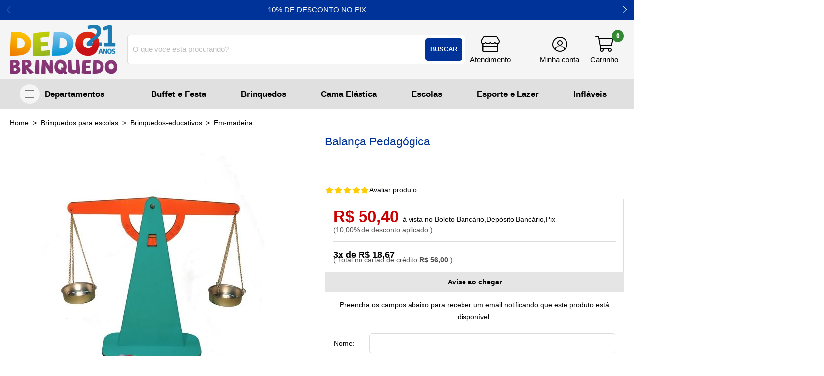

--- FILE ---
content_type: text/css
request_url: https://www.dedobrinquedo.com.br/octopus/design/css/9_vars.css
body_size: 508
content:
:root{
	--shopId: 9;
	--fontFamily: "Poppins", sans-serif;
	--fontIcon:'Font Awesome 5 Pro';
	--fontSize: 15px;
	--fontSizeMobile: 14px;
    --background:#fff;
    --foreground: #000;
    --anchor:#000;
    --anchorHover: #04B;
	--primaryBg: #f5f5f5;
    --primaryFg:#000;
    --secondaryBg:#e0e0e0;
    --secondaryFg:#000;
    --tertiaryBg:#039;
    --tertiaryFg:#fff;
	--callToActionBg:#039;
	--callToActionFg:#FFF;
	--buyActionBg: #383;
	--buyActionFg:#fff;
	--priceList:#999;
	--priceOur:#c00;
	--priceOr:#000;
	--priceSave:#999;
	--highlight1Bg:#c33;
	--highlight1Fg:#FFF;
	--highlight2Bg:#29C;
	--highlight2Fg:#FFF;
	--highlight3Bg:#36c;
	--highlight3Fg:#FFF;
	--ratingStar: #FC0;
	--border:#ddd;
	--frame: 1600px;
	--moduleFrame: 1400px;
	--navCols: 1;
	--edgePadding: 20px;
	--edgePaddingMobile: 15px;
	--modulePadding: 20px;
	--modulePaddingMobile: 10px;
	--swiper-theme-color:#999;
	--swiper-navigation-size:22px;
	--wa-main-color:#009688;
}

@media screen and (max-width: 640px) {
	:root{
		--fontSize: var(--fontSizeMobile);
		--edgePadding: var(--edgePaddingMobile);
		--modulePadding: var(--modulePaddingMobile);
	}
}